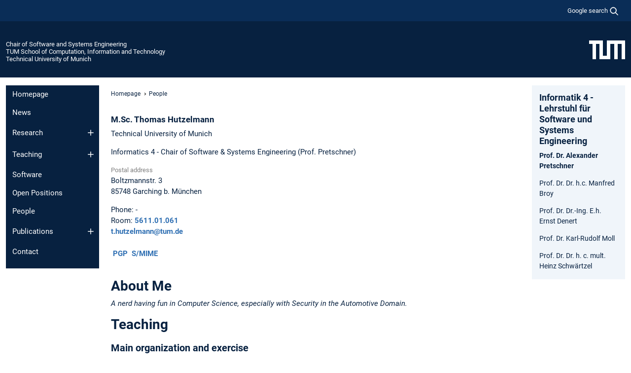

--- FILE ---
content_type: text/html; charset=utf-8
request_url: https://www.cs.cit.tum.de/en/sse/hutzelmann/
body_size: 9388
content:
<!DOCTYPE html>
<html lang="en">
<head>

<meta charset="utf-8">
<!-- 
	This website is powered by TYPO3 - inspiring people to share!
	TYPO3 is a free open source Content Management Framework initially created by Kasper Skaarhoj and licensed under GNU/GPL.
	TYPO3 is copyright 1998-2026 of Kasper Skaarhoj. Extensions are copyright of their respective owners.
	Information and contribution at https://typo3.org/
-->



<title>Thomas Hutzelmann - Chair of Software and Systems Engineering</title>
<meta name="generator" content="TYPO3 CMS">
<meta name="viewport" content="width=device-width, initial-scale=1">
<meta property="og:title" content="Thomas Hutzelmann">
<meta property="og:site_name" content="Chair of Software and Systems Engineering">
<meta name="twitter:card" content="summary_large_image">
<meta name="twitter:title" content="Thomas Hutzelmann">


<link rel="stylesheet" href="/typo3temp/assets/compressed/7015c8c4ac5ff815b57530b221005fc6-62370ccef57467103f9fb0759b5f8b7b.css.gz?1769007284" media="all" nonce="6IllJGqsiQLqIL-zLfMqKu9i0kbEdJktFrzJXp4y304ePYqqRxXdng">
<link rel="stylesheet" href="/typo3temp/assets/compressed/tum-icons.min-0cdd4290c07a941ba7b8cf01da2a2846.css.gz?1769007284" media="all" nonce="6IllJGqsiQLqIL-zLfMqKu9i0kbEdJktFrzJXp4y304ePYqqRxXdng">
<link href="/_frontend/bundled/assets/main-Ddhi15Qx.css?1769005103" rel="stylesheet" nonce="6IllJGqsiQLqIL-zLfMqKu9i0kbEdJktFrzJXp4y304ePYqqRxXdng" >




<script nonce="6IllJGqsiQLqIL-zLfMqKu9i0kbEdJktFrzJXp4y304ePYqqRxXdng">let TUM = {
        hp: "/en/sse/homepage/",
        pid: 2941,
        lid: 1,
        search: {
            box: 1,
            path: "/en/sse/suche/"
        },
        video: [],
        loadOnce: {}
    };
    
    
    document.querySelector('html').classList.remove('no-js');
    document.querySelector('html').classList.add('js');</script>
<script nonce="6IllJGqsiQLqIL-zLfMqKu9i0kbEdJktFrzJXp4y304ePYqqRxXdng">
    const m2cCookieLifetime = "7";
</script>

<link rel="profile" href="http://microformats.org/profile/hcard" />
<link rel="icon" type="image/png" href="/_frontend/favicon/favicon-96x96.png" sizes="96x96" />
<link rel="icon" type="image/svg+xml" href="/_frontend/favicon/favicon.svg" />
<link rel="shortcut icon" href="/_frontend/favicon/favicon.ico" />
<link rel="apple-touch-icon" sizes="180x180" href="/_frontend/favicon/apple-touch-icon.png" />
<meta name="apple-mobile-web-app-title" content="TUM" />
<link rel="manifest" href="/_frontend/favicon/site.webmanifest" /><script data-ignore="1" data-cookieconsent="statistics" type="text/plain"></script>



<link rel="canonical" href="https://www.cs.cit.tum.de/en/sse/hutzelmann/"/>
</head>
<body class="" data-pid="2941">






    





<header>
    

<div id="topbar" class="c-topbar py-1">
	<div class="container">
		<a class="c-skiplink"
           id="skipnav"
           href="#content"
           title="skip to content"
           aria-label="skip to content"
        >
			Skip to content
		</a>

        <div class="d-flex justify-content-md-end justify-content-between">

            <div class="d-flex">

                

                
                
                
                    
                        
                    
                
                    
                

                

                
                    
                        
                        <div class="c-global-search">
                            <button class="btn c-global-search__toggle js-search-toggle"
                                    data-testid="search-dialog-opener"
                                    type="button"
                                    aria-controls="global-search-overlay"
                                    aria-haspopup="dialog"
                            >
                                <span>Google search</span>
                                <svg width="18px" height="18px" viewBox="-2 -2 20 20">
                                    <path
                                        transform="translate(-1015.000000, -9.000000)"
                                        stroke-width="1"
                                        stroke="currentColor"
                                        fill="currentColor"
                                        d="M1015,16 C1015,19.866 1018.134,23.001 1022,23.001 C1023.753,23.001 1025.351,22.352 1026.579,21.287 L1032,26.707 L1032.707,26.001 L1027.286,20.58 C1028.351,19.352 1029,17.753 1029,16 C1029,12.134 1025.866,9 1022,9 C1018.134,9 1015,12.134 1015,16 L1015,16 Z M1016,16 C1016,12.692 1018.692,10 1022,10 C1025.308,10 1028,12.692 1028,16 C1028,19.309 1025.308,22 1022,22 C1018.692,22 1016,19.309 1016,16 L1016,16 Z"
                                    ></path>
                                </svg>
                            </button>
                            <span class="c-global-search__search">
						        <span id="cse-stub"></span>
					        </span>
                        </div>
                    
                

            </div>

            <div class="d-md-none">
                <button id="menutoggle" class="c-menu-mobile navbar-toggler" type="button" data-bs-toggle="collapse" data-bs-target="#sitenav" aria-expanded="false" title="open navigation" aria-label="open navigation">
                    <span class="navbar-toggler-icon"></span>
                    <span class="c-menu-mobile__text">Menu</span>
                </button>
            </div>

            

            <template id="global-search-popup">
                <dialog id="global-search-overlay"
                        class="c-global-search-overlay js-gsc-dialog px-5 py-4 bg-body shadow"
                        aria-labelledby="global-search-popup-title"
                        aria-describedby="global-search-popup-desc"
                >
                    <h2 id="global-search-popup-title" class="fs-1 border-0">Google Custom Search</h2>
                    <p id="global-search-popup-desc">
                        We use Google for our search. By clicking on „enable search“ you enable the search box and accept our terms of use.
                    </p>
                    <p>
                        <a href="/en/sse/datenschutz/#GoogleCustomSearch" title="Privacy">
                            Information on the use of Google Search
                        </a>
                    </p>
                    <form method="dialog">
                        <button class="btn btn-primary c-global-search__button c-global-search__accept js-search-activate js-search-close"
                                type="button"
                        >
                            enable search
                        </button>
                        <button class="btn-close position-absolute top-0 end-0 p-2 js-search-close"
                                type="button"
                                aria-label="close popup"
                        >
                        </button>
                    </form>
                </dialog>
            </template>

        </div>

	</div>
</div>

    


<div class="c-siteorg ">
    <div class="container c-siteorg__grid">
        
        <div class="nav clearfix">
            <ul class="c-siteorg__list">
                
                    <li class="l_this">
                        <a href="/en/sse/homepage/" title="Home Chair of Software and Systems Engineering">
                            Chair of Software and Systems Engineering
                        </a>
                    </li>
                

                
                        
                        
                    
                
                    <li class="l_parent">
                        <a href="https://www.cit.tum.de/" title="Home TUM School of Computation, Information and Technology">
                            TUM School of Computation, Information and Technology
                        </a>
                    </li>
                

                
                    <li class="l_top">
                        <a href="https://www.tum.de/en/" title="Home Technical University of Munich">
                            Technical University of Munich
                        </a>
                    </li>
                
            </ul>
        </div>
        <div>
            <a href="https://www.tum.de/en/" title="Home www.tum.de">
                <img src="/_assets/32ebf5255105e66824f82cb2d7e14490/Icons/Org/tum-logo.png?neu" alt="Technical University of Munich" />
            </a>
        </div>
    </div>
</div>


</header>

    <main id="page-body">
        <div class="container  c-content-area">

            <div class="row">

                <div class="col-md-3 col-xl-2  c-content-area__sitenav">
                    

<div class="c-sitenav navbar navbar-expand-md">
    <div id="sitenav" class="collapse navbar-collapse">
        <nav class="sitemenu c-sitenav__wrapper" aria-label="main navigation">
            
                <ul id="menuMain"
                    class="accordion c-sitenav__menu"
                >
                    
                        <li class="">

                            
                                    <a href="/en/sse/homepage/" target="_self" title="Homepage">
                                        Homepage
                                    </a>
                                
                            

                        </li>
                    
                        <li class="">

                            
                                    <a href="/en/sse/news/" target="_self" title="News">
                                        News
                                    </a>
                                
                            

                        </li>
                    
                        <li class="accordion-item  c-sitenav__item">

                            
                                    <a href="/en/sse/research/" target="_self" title="Research" class="accordion-header">
                                        Research
                                    </a>
                                
                            
                                <button class="accordion-button collapsed c-sitenav__button"
                                        type="button"
                                        data-bs-toggle="collapse"
                                        data-bs-target="#menuMain2"
                                        aria-label="Open submenu of Research"
                                        aria-expanded="false"
                                        aria-controls="menuMain2"
                                ></button>
                                <div id="menuMain2"
                                     class="accordion-collapse collapse c-sitenav__accordion"
                                >
                                    <div class="accordion-body c-sitenav__body">
                                        
    <ul id="menuMainl1-e2"
        class="accordion c-sitenav__menu-children"
    >
        
            

            <li class="accordion-item c-sitenav__item-children">
                
                        <a href="/en/sse/research/accountability-causality/" target="_self" title="Accountability and Causality">
                            Accountability and Causality
                        </a>
                    
                
            </li>
        
            

            <li class="accordion-item c-sitenav__item-children">
                
                        <a href="/en/sse/research/maintainability/" target="_self" title="Assessing Maintainability">
                            Assessing Maintainability
                        </a>
                    
                
            </li>
        
            

            <li class="accordion-item c-sitenav__item-children">
                
                        <a href="/en/sse/research/systematic-intrusion-detection-evaluation/" target="_self" title="IDS Evaluation">
                            IDS Evaluation
                        </a>
                    
                
            </li>
        
            

            <li class="accordion-item c-sitenav__item-children">
                
                        <a href="/en/sse/forschung/integration-testing/" target="_self" title="Integration Testing">
                            Integration Testing
                        </a>
                    
                
            </li>
        
            

            <li class="accordion-item c-sitenav__item-children">
                
                        <a href="/en/sse/forschung/q-soft/" target="_self" title="Q-Soft">
                            Q-Soft
                        </a>
                    
                
            </li>
        
            

            <li class="accordion-item c-sitenav__item-children">
                
                        <a href="/en/sse/research/regression-testing/" target="_self" title="Regression Test Optimization">
                            Regression Test Optimization
                        </a>
                    
                
            </li>
        
            

            <li class="accordion-item c-sitenav__item-children">
                
                        <a href="/en/sse/research/testing-cps/" target="_self" title="Scenario-Based Testing of CPS">
                            Scenario-Based Testing of CPS
                        </a>
                    
                
            </li>
        
            

            <li class="accordion-item c-sitenav__item-children">
                
                        <a href="/en/sse/research/software-intelligence/" target="_self" title="SOFIE">
                            SOFIE
                        </a>
                    
                
            </li>
        
            

            <li class="accordion-item c-sitenav__item-children">
                
                        <a href="https://tum-ace-suppra.de/" target="_blank" rel="noreferrer" title="SUPPRA – Algorand Center of Excellence" class="c-sitenav__link-ext ti ti-link-ext">
                            SUPPRA – Algorand Center of Excellence
                        </a>
                    
                
            </li>
        
            

            <li class="accordion-item c-sitenav__item-children">
                
                        <a href="/en/sse/research/tapfer/" target="_self" title="TAPFER">
                            TAPFER
                        </a>
                    
                
            </li>
        
            

            <li class="accordion-item c-sitenav__item-children">
                
                        <a href="/en/sse/research/inverse-transparency/" target="_self" title="Inverse Transparency">
                            Inverse Transparency
                        </a>
                    
                
            </li>
        
            

            <li class="accordion-item c-sitenav__item-children">
                
                        <a href="/en/sse/forschung/hardening-security-configuration/" target="_self" title="Hardening and Security-Configuration">
                            Hardening and Security-Configuration
                        </a>
                    
                
            </li>
        
            

            <li class="accordion-item c-sitenav__item-children">
                
                        <a href="/en/sse/forschung/crest/" target="_self" title="CrESt">
                            CrESt
                        </a>
                    
                
            </li>
        
            

            <li class="accordion-item c-sitenav__item-children">
                
                        <a href="/en/sse/forschung/distributed-data-usage-control/" target="_self" title="Distributed Data Usage Control">
                            Distributed Data Usage Control
                        </a>
                    
                
            </li>
        
    </ul>

                                    </div>
                                </div>
                            

                        </li>
                    
                        <li class="accordion-item  c-sitenav__item">

                            
                                    <a href="/en/sse/teaching/" target="_self" title="Teaching" class="accordion-header">
                                        Teaching
                                    </a>
                                
                            
                                <button class="accordion-button collapsed c-sitenav__button"
                                        type="button"
                                        data-bs-toggle="collapse"
                                        data-bs-target="#menuMain3"
                                        aria-label="Open submenu of Teaching"
                                        aria-expanded="false"
                                        aria-controls="menuMain3"
                                ></button>
                                <div id="menuMain3"
                                     class="accordion-collapse collapse c-sitenav__accordion"
                                >
                                    <div class="accordion-body c-sitenav__body">
                                        
    <ul id="menuMainl1-e3"
        class="accordion c-sitenav__menu-children"
    >
        
            

            <li class="accordion-item c-sitenav__item-children">
                
                        <a href="/en/sse/teaching/theses-and-projects/" target="_self" title="Theses and Projects">
                            Theses and Projects
                        </a>
                    
                
            </li>
        
            

            <li class="accordion-item c-sitenav__item-children">
                
                        <a href="/en/sse/teaching/thesis-presentations/" target="_self" title="Thesis Presentations" class="accordion-header c-sitenav__header">
                            Thesis Presentations
                        </a>
                    
                
                    <button class="accordion-button collapsed c-sitenav__button"
                            type="button"
                            data-bs-toggle="collapse"
                            data-bs-target="#l1-e3-l2-e1"
                            aria-label="Open submenu of Thesis Presentations"
                            aria-expanded="false"
                            aria-controls="l1-e3-l2-e1"
                    >
                    </button>
                    <div id="l1-e3-l2-e1"
                         class="accordion-collapse collapse c-sitenav__accordion"
                    >
                        <div class="accordion-body c-sitenav__body">
                            
    <ul id="menuMainl1-e3-l2-e1"
        class=" c-sitenav__menu-children"
    >
        
            

            <li class="accordion-item c-sitenav__item-children">
                
                        <a href="/en/sse/lehre/vortraege-zu-abschlussarbeiten/how-to-schedule-a-presentation/" target="_self" title="How to Schedule a Presentation">
                            How to Schedule a Presentation
                        </a>
                    
                
            </li>
        
    </ul>

                        </div>
                    </div>
            
            </li>
        
    </ul>

                                    </div>
                                </div>
                            

                        </li>
                    
                        <li class="">

                            
                                    <a href="/en/sse/software/" target="_self" title="Software">
                                        Software
                                    </a>
                                
                            

                        </li>
                    
                        <li class="">

                            
                                    <a href="/en/sse/open-positions/" target="_self" title="Open Positions">
                                        Open Positions
                                    </a>
                                
                            

                        </li>
                    
                        <li class=" is-active">

                            
                                    <a href="/en/sse/people/" target="_self" title="People">
                                        People
                                    </a>
                                
                            

                        </li>
                    
                        <li class="accordion-item  c-sitenav__item">

                            
                                    <a href="/en/sse/publications/" target="_self" title="Publications" class="accordion-header">
                                        Publications
                                    </a>
                                
                            
                                <button class="accordion-button collapsed c-sitenav__button"
                                        type="button"
                                        data-bs-toggle="collapse"
                                        data-bs-target="#menuMain7"
                                        aria-label="Open submenu of Publications"
                                        aria-expanded="false"
                                        aria-controls="menuMain7"
                                ></button>
                                <div id="menuMain7"
                                     class="accordion-collapse collapse c-sitenav__accordion"
                                >
                                    <div class="accordion-body c-sitenav__body">
                                        
    <ul id="menuMainl1-e7"
        class="accordion c-sitenav__menu-children"
    >
        
            

            <li class="accordion-item c-sitenav__item-children">
                
                        <a href="/en/sse/publications/security/" target="_self" title="Security">
                            Security
                        </a>
                    
                
            </li>
        
            

            <li class="accordion-item c-sitenav__item-children">
                
                        <a href="/en/sse/publications/software-testing/" target="_self" title="Software Testing">
                            Software Testing
                        </a>
                    
                
            </li>
        
            

            <li class="accordion-item c-sitenav__item-children">
                
                        <a href="/en/sse/publications/usage-control/" target="_self" title="Usage Control">
                            Usage Control
                        </a>
                    
                
            </li>
        
    </ul>

                                    </div>
                                </div>
                            

                        </li>
                    
                        <li class="">

                            
                                    <a href="/en/sse/contact/" target="_self" title="Contact">
                                        Contact
                                    </a>
                                
                            

                        </li>
                    
                </ul>
            
        </nav>
    </div>
</div>






                </div>

                <div class="col-md-6 col-xl-8  c-content-area__main js-link-checker">
                    

<nav aria-label="breadcrumbs" class="c-breadcrumb">
    
        <ol class="c-breadcrumb__list">
            
                <li class="c-breadcrumb__item ">
                    <a href="/en/sse/homepage/" title="|" class="c-breadcrumb__link">Homepage</a>
                </li>
            
            
                <li class="c-breadcrumb__item ">
                    
                            <a href="/en/sse/people/" title="People" class="c-breadcrumb__link">
                                People
                            </a>
                        
                </li>
            
        </ol>
    
</nav>



                    
                    
<div id="content" class="c-main">

	
			

	

			

					<div id="c13361" class="frame 
 frame-type-list frame-layout-0">
                        
                        
    
    
    
            
                            
                            
                            
                            
                                



                            
                            
                                

    



                            
                            
    
    

    
            
                                

    
        
        <div class="vcard tumvcard_default no_image clearfix" lang="en">
    
    <div class="vc_textcol hyphens">
        <h3 class="fn n">
    
            
    <span class="honorific-prefix before">M.Sc.</span>

<span class="given-name">Thomas</span> <span class="family-name">
    Hutzelmann
</span>



        
</h3>

        

        
    <p class="org organisation-name">
        Technical University of Munich
    </p>


        
    <p class="org organisation-unit">Informatics 4 - Chair of Software &amp; Systems Engineering (Prof. Pretschner)</p>


        
    <h6>Postal address</h6>
    <p class="adr">
    <span class="street-address">Boltzmannstr.    3</span>
    <br/>
    <span class="postal-code">85748</span>&#160;<span class="locality">Garching b. München</span>
</p>



        

        <ul>
            
    
    
        
    
    
            <li class="vc_tel">
                
                        
                            
                                <span class="label">Phone:  - </span>
                            
                        
                    
            </li>
        


            

            

            

            

            
    <li class="vc_room">
        <span class="label">Room:</span>
        
            <a href="https://nav.tum.de/room/5611.01.061" target="_blank" class="newwin" title="Opens map in a new window">
                5611.01.061
            </a>
            
        
    </li>




            

            

            
    <li class="vc_mail">
        <a class="email" title="E-mail" href="mailto:t.hutzelmann@tum.de">
            t.hutzelmann@tum.de
        </a>
    </li>


            

            

            

        </ul>
    </div>
</div>

    

    


                            
        

                            
                                



                            
                        
        



						
					</div>

				
		
	






	

			

					<div id="c13360" class="frame 
 frame-type-textmedia frame-layout-0">
                        
                        
    
    
    
            
                            
                            
                            
                            
                                



                            
                            
	


		
				
			


	
				

    



	


                            
    
    

    
            
                                

	
			
					
                    <p>&nbsp;<a href="/fileadmin/w00cfj/sse/public_keys/ThomasHutzelmann.asc" class="download" title="Initiates file download">PGP</a>&nbsp; <a href="/fileadmin/w00cfj/sse/public_keys/ThomasHutzelmann.crt" class="download" title="Initiates file download">S/MIME</a><br><br></p>
				
		


	


                            
        

                            
                                



                            
                        
        



						
					</div>

				
		
	






	

			

					<a id="c13359"></a>
					
					
						



					
					
	


		
				
			


	
				

    
				

	
			
	
			<h3>
				About Me
            </h3>
		

		












		
				
				



		
				



    



	


					

	
			
					
                    <p><em>A nerd having fun in Computer Science, especially with Security in the Automotive Domain.</em></p>
				
		


	


					
						



					

				
		
	






	

			

					<div id="c23391" class="frame 
 frame-type-textmedia frame-layout-0">
                        
                        
    
    
    
            
                            
                            
                            
                            
                                



                            
                            
	


		
				
			


	
				

    
				

	
			
	
			<h3>
				Teaching
            </h3>
		

		












		
				
				



		
				



    



	


                            
    
    

    
            
                                

	
			
					
                    <h5>Main organization and exercise</h5><ul> 	<li>Lecture: Practical IT-Security [Elite Study Program Software Engineering] (WS 16+17+18+19+20+21+22)</li> 	<li>Lab: Hacking Automotive Networks (SS 19)</li> 	<li>Seminar: Automotive Software Engineering (SS 19)</li> 	<li>Lecture: Modelling of Distributed Systems (SS 19)</li> 	<li>Lecture: Foundations of Program- and System-Development (WS 17+18+19)</li> 	<li>Lecture: Ring Lecture Digitalization (SS 17+18+19+21+22)</li> </ul><h5>Guest contributions and inputs</h5><ul> 	<li>Lecture: Security Engineering (SS 20+21+22)</li> 	<li>Lecture: Safety and Security (WS 20)</li> 	<li>Lecture: Automotive Software Engineering (SS 17)</li> 	<li>Lab: Secure Coding (SS 17)</li> </ul>
				
		


	


                            
        

                            
                                



                            
                        
        



						
					</div>

				
		
	






	

			

					<div id="c23392" class="frame 
 frame-type-textmedia frame-layout-0">
                        
                        
    
    
    
            
                            
                            
                            
                            
                                



                            
                            
	


		
				
			


	
				

    
				

	
			
	
			<h3>
				Thesis Supervision
            </h3>
		

		












		
				
				



		
				



    



	


                            
    
    

    
            
                                

	
			
					
                    <ul> 	<li>Systematic Security Analysis of Unmanned Aerial Vehicles (Master's Thesis WS 23)</li> 	<li>Qualitative Quality Assessment of Intrusion Detection Systems for the Controller Area Network (Master's Thesis SS 21)</li> 	<li>A Systematc Assessment of Machine Learning-Based Intrusion Detection Systems for the Automotive Domain (Bachelor's Thesis SS 21)</li> 	<li>Systematic Evaluation and Refinement of Automotive Intrusion Detection Systems (Master's Thesis WS 20)</li> 	<li>Systematic Development of Automotive Intrusion Detection Systems (Master's Thesis WS 20)</li> 	<li>Intrusion Detection on the CAN Bus—A Systematic Literature Study (Final Thesis WS19)</li> 	<li>Application of a Methodology for Systematic Evaluation of Intrusion Detection Systems (Guided Research WS19)</li> 	<li>Compromising Autonomous Driving through Low Level Vulnerabilities (Master's Thesis WS 19)</li> 	<li>Data Trace Collection from Moving Cars (Bachelor's Thesis WS 18)</li> 	<li>Automated Security Analysis of E/E Architectures (Master's Thesis WS 18)</li> 	<li>CAN Bus Intrusion Detection (Master's Thesis WS 18)</li> 	<li>Real-Time Remote Intrusion Detection (Master's Thesis SS 18)</li> </ul>
				
		


	


                            
        

                            
                                



                            
                        
        



						
					</div>

				
		
	






	

			

					<div id="c13358" class="frame 
 frame-type-list frame-layout-0">
                        
                        
    
    
    
            
                            
                            
                            
                            
                                



                            
                            
                                

    
				

	
			
	
			<h3>
				<a href="https://dblp.org/pid/204/3591.html">Publications</a>
            </h3>
		

		












		
				
				



		
				



    



                            
                            
    
    

    
            
                                

    
        

<div class="tx-curlcontent">

    <article class="tx-curlcontent-main">
        
    
            
        


        
    
    
    
    

    <!-- Response: status=ok, date=2026-01-21T22:03:39, countall=, shortlist=0, start=0, limit=1000 --><ul class="list-group publication-list">
<li class="list-group-item">
<span class="publication-author">Hutzelmann, Thomas; Mauksch, Dominik; Petrovska, Ana; Pretschner, Alexander: </span><span class="publication-title">Generation of Tailored and Confined Datasets for IDS Evaluation in Cyber-Physical Systems. </span>IEEE Transactions on Dependable and Secure Computing, 2023, 1-15 <a target="_blank" class="mediatum" href="https://mediatum.ub.tum.de/node?id=1730888&amp;change_language=en" title="More information and full text">more…</a> <a target="_blank" class="doi" href="https://dx.doi.org/10.1109/tdsc.2023.3341211">
							Full text (
							<abbr title="Digital Object Identifier">DOI</abbr>
							)
						</a><a target="_blank" class="full" href="https://mediatum.ub.tum.de/doc/1730888/wj80upooji4c1h541xyziy4s4.TDSC3341211.pdf">
							Full text (mediaTUM)
						</a>
</li>
<li class="list-group-item">
<span class="publication-author">Petrovska, Ana; Kugele, Stefan; Hutzelmann, Thomas; Beffart, Theo; Bergemann, Sebastian; Pretschner, Alexander: </span><span class="publication-title">Defining adaptivity and logical architecture for engineering (smart) self-adaptive cyber-physical systems. </span>Information and Software Technology, 2022, 106866 <a target="_blank" class="mediatum" href="https://mediatum.ub.tum.de/node?id=1648364&amp;change_language=en" title="More information">more…</a> <a target="_blank" class="doi" href="https://dx.doi.org/10.1016/j.infsof.2022.106866">
							Full text (
							<abbr title="Digital Object Identifier">DOI</abbr>
							)
						</a>
</li>
<li class="list-group-item">
<span class="publication-author">Lipp, Stephan; Elsner, Daniel; Hutzelmann, Thomas; Banescu, Sebastian; Pretschner, Alexander; Böhme, Marcel: </span><span class="publication-title">FuzzTastic: A Fine-grained, Fuzzer-agnostic Coverage Analyzer. </span>44th International Conference on Software Engineering Companion (ICSE '22 Companion), May 21--29, 2022, Pittsburgh, PA, USA , 2022<span class="add-inf">accepted for publication</span> <a target="_blank" class="mediatum" href="https://mediatum.ub.tum.de/node?id=1656336&amp;change_language=en" title="More information and full text">more…</a><a target="_blank" class="full" href="https://mediatum.ub.tum.de/doc/1656336/c3qqlygywoonrzpdvodqg1t9e.ft_icse.pdf">
							Full text (mediaTUM)
						</a>
</li>
<li class="list-group-item">
<span class="publication-author">Hutzelmann, Thomas; Mauksch, Dominik; Pretschner, Alexander: </span><span class="publication-title">How to Conduct Experiments with a Real Car? Experiences and Practical Guidelines. </span>In: Communications in Computer and Information Science. Springer International Publishing, 2020 <a target="_blank" class="mediatum" href="https://mediatum.ub.tum.de/node?id=1576579&amp;change_language=en" title="More information and full text">more…</a> <a target="_blank" class="doi" href="https://dx.doi.org/10.1007/978-3-030-59155-7_37">
							Full text (
							<abbr title="Digital Object Identifier">DOI</abbr>
							)
						</a><a target="_blank" class="full" href="https://mediatum.ub.tum.de/doc/1576579/z1pyxqedl8m7zjjmal4cx54t7.Hutzelmann20How.pdf">
							Full text (mediaTUM)
						</a>
</li>
<li class="list-group-item">
<span class="publication-author">Hutzelmann, Thomas; Banescu, Sebastian; Pretschner, Alexander: </span><span class="publication-title">A Comprehensive Attack and Defense Model for the Automotive Domain. </span>SAE International Journal of Transportation Cybersecurity and Privacy <b>2</b> (1), 2019 <a target="_blank" class="mediatum" href="https://mediatum.ub.tum.de/node?id=1484088&amp;change_language=en" title="More information and full text">more…</a> <a target="_blank" class="doi" href="https://dx.doi.org/10.4271/11-02-01-0001">
							Full text (
							<abbr title="Digital Object Identifier">DOI</abbr>
							)
						</a><a target="_blank" class="full" href="https://mediatum.ub.tum.de/doc/1484088/0337449011354.pdf">
							Full text (mediaTUM)
						</a>
</li>
<li class="list-group-item">
<span class="publication-author">Zieglmeier, Valentin; Kacianka, Severin; Hutzelmann, Thomas; Pretschner, Alexander: </span><span class="publication-title">A real-time remote IDS testbed for connected vehicles. </span>Proceedings of the 34th ACM/SIGAPP Symposium on Applied Computing (SAC), ACM, 2019, 1898–1905 <a target="_blank" class="mediatum" href="https://mediatum.ub.tum.de/node?id=1485340&amp;change_language=en" title="More information and full text">more…</a> <a target="_blank" class="doi" href="https://dx.doi.org/10.1145/3297280.3297465">
							Full text (
							<abbr title="Digital Object Identifier">DOI</abbr>
							)
						</a><a target="_blank" class="full" href="https://mediatum.ub.tum.de/doc/1485340/lqdbcul630d9k96vn3qa3h7ja.a-real-time-remote-ids-testbed-for-connected-vehicles-sac-2019-submission-camera-ready-2.pdf">
							Full text (mediaTUM)
						</a>
</li>
<li class="list-group-item">
<span class="publication-author">Ognawala, Saahil; Hutzelmann, Thomas; Psallida, Eirini; Pretschner, Alexander: </span><span class="publication-title">Improving Function Coverage with Munch: A Hybrid Fuzzing and Directed Symbolic Execution Approach. </span>Proceedings of the 33rd Annual ACM Symposium on Applied Computing  - SAC '18, ACM Press, 2018 <a target="_blank" class="mediatum" href="https://mediatum.ub.tum.de/node?id=1452695&amp;change_language=en" title="More information">more…</a> <a target="_blank" class="doi" href="https://dx.doi.org/10.1145/3167132.3167289">
							Full text (
							<abbr title="Digital Object Identifier">DOI</abbr>
							)
						</a>
</li>
<li class="list-group-item">
<span class="publication-author">Schüle, Maximilian E.; Schliski, Pascal M. N.; Hutzelmann, Thomas; Rosenberger, Tobias; Leis, Viktor; Vorona, Dimitri; Kemper, Alfons; Neumann, Thomas: </span><span class="publication-title">Monopedia. </span>Proceedings of the VLDB Endowment <b>10</b> (12), 2017, 1921-1924 <a target="_blank" class="mediatum" href="https://mediatum.ub.tum.de/node?id=1454548&amp;change_language=en" title="More information">more…</a> <a target="_blank" class="doi" href="https://dx.doi.org/10.14778/3137765.3137809">
							Full text (
							<abbr title="Digital Object Identifier">DOI</abbr>
							)
						</a>
</li>
<li class="list-group-item">
<span class="publication-author">Hutzelmann, Thomas: </span><span class="publication-title">Compositional Analysis for Exposing Vulnerabilities – A Symbolic Execution Approach. </span><span class="type">Master thesis, </span>2016 <a target="_blank" class="mediatum" href="https://mediatum.ub.tum.de/node?id=1435147&amp;change_language=en" title="More information and full text">more…</a><a target="_blank" class="full" href="https://mediatum.ub.tum.de/doc/1435147/952198027006.pdf">
							Full text (mediaTUM)
						</a>
</li>
</ul>


    </article>


    
    
    

</div>
    


                            
        

                            
                                



                            
                        
        



						
					</div>

				
		
	





		

</div>

<div class="c-link-to-top  js-link-to-top">
	<a href="#topbar" title="go back to the top of the page">
		To top
	</a>
</div>



                </div>

                <div class="col-md-3 col-xl-2  c-content-area__aside js-link-checker">
                    
                    

<div id="sidebar" class="sidebar">
	<aside class="c-aside">
		

	

			

					<div id="c13516" class="frame 
 frame-type-textmedia frame-layout-0">
                        
                        
    
    
    
            
                            
                            
                            
                            
                                



                            
                            
	


		
				
			


	
				

    
				

	
			
	
			<h3>
				Informatik 4 - Lehrstuhl für Software und Systems Engineering
            </h3>
		

		












		
				
				



		
				



    



	


                            
    
    

    
            
                                

	
			
					
                    <p><a href="/en/sse/people/alexander-pretschner/" class="internal-link">Prof. Dr. Alexander Pretschner</a></p>
<p>Prof. Dr. Dr. h.c.&nbsp;Manfred Broy</p>
<p>Prof. Dr. Dr.-Ing. E.h. Ernst Denert</p>
<p>Prof. Dr. Karl-Rudolf Moll</p>
<p>Prof. Dr. Dr. h. c. mult. Heinz Schwärtzel</p>
				
		


	


                            
        

                            
                                



                            
                        
        



						
					</div>

				
		
	





		
	</aside>
</div>



                </div>

            </div>

        </div>
    </main>



	<footer class="c-footer">

        <div class="c-footer__legal">
            <nav class="container" aria-label="legal links">
                <ul class="list-inline"><li class="list-inline-item"><a href="/en/sse/datenschutz/">Privacy</a></li><li class="list-inline-item"><a href="/en/sse/impressum/">Imprint</a></li><li class="list-inline-item"><a href="/en/sse/barrierefreiheit/">Accessibility</a></li></ul>
                <img aria-hidden="true" src="https://tum.de/hsts/default" height="1" width="1" />
            </nav>
        </div>

        

	</footer>

<script type="module" src="/_frontend/bundled/assets/main-GCZC34PO.js?1769005103" nonce="6IllJGqsiQLqIL-zLfMqKu9i0kbEdJktFrzJXp4y304ePYqqRxXdng"></script>
<script type="module" src="/_frontend/bundled/assets/mathjax-CXIPnYGz.js?1769005103" nonce="6IllJGqsiQLqIL-zLfMqKu9i0kbEdJktFrzJXp4y304ePYqqRxXdng"></script>
<script type="module" src="/_frontend/bundled/assets/tabs-DANBkSI5.js?1769005103"></script>
<script type="module" src="/_frontend/bundled/assets/mediatum-DV-0Vg_T.js?1769005103" nonce="6IllJGqsiQLqIL-zLfMqKu9i0kbEdJktFrzJXp4y304ePYqqRxXdng"></script>
<script data-ignore="1" data-dp-cookiedesc="layout" nonce="6IllJGqsiQLqIL-zLfMqKu9i0kbEdJktFrzJXp4y304ePYqqRxXdng" type="text/plain">
    
        This website uses cookies to accelerate usability.
    


    <a aria-label="learn more about cookies"
       class="cc-link"
       href="/en/sse/datenschutz/#AktiveKomponenten"
       rel="noopener noreferrer nofollow"
       target="_blank"
    >
        More information
    </a>


</script>
<script data-ignore="1" data-dp-cookieselect="layout" nonce="6IllJGqsiQLqIL-zLfMqKu9i0kbEdJktFrzJXp4y304ePYqqRxXdng" type="text/plain">
    <div class="dp--cookie-check" xmlns:f="http://www.w3.org/1999/html">
    <label for="dp--cookie-required">
        <input class="dp--check-box" id="dp--cookie-required" tabindex="-1" type="checkbox" name="" value="" checked disabled>
        necessary
    </label>
    <label for="dp--cookie-statistics">
        <input class="dp--check-box" id="dp--cookie-statistics" tabindex="1" type="checkbox" name="" value="">
        statistics
    </label>
		
</div>

</script>
<script data-ignore="1" data-dp-cookierevoke="layout" nonce="6IllJGqsiQLqIL-zLfMqKu9i0kbEdJktFrzJXp4y304ePYqqRxXdng" type="text/plain">
    <button type="button"
        aria-label="revoke cookie consent"
        class="dp--revoke {{classes}}"
>
    <i class="dp--icon-fingerprint"></i>
    <span class="dp--hover">Cookie Policy</span>
</button>

</script>
<script data-ignore="1" data-dp-cookieiframe="layout" nonce="6IllJGqsiQLqIL-zLfMqKu9i0kbEdJktFrzJXp4y304ePYqqRxXdng" type="text/plain">
    <div class="dp--overlay-inner" data-nosnippet>
    <div class="dp--overlay-header">{{notice}}</div>
    <div class="dp--overlay-description">{{desc}}</div>
    <div class="dp--overlay-button">
        <button class="db--overlay-submit" onclick="window.DPCookieConsent.forceAccept(this)"
                data-cookieconsent="{{type}}">
        {{btn}}
        </button>
    </div>
</div>

</script>
<script data-ignore="1" nonce="6IllJGqsiQLqIL-zLfMqKu9i0kbEdJktFrzJXp4y304ePYqqRxXdng" type="text/javascript">
    window.cookieconsent_options = {
        overlay: {
            notice: true,
            box: {
                background: 'rgba(48,112,179,.75)',
            text: '#fff'
            },
            btn: {
                background: '#b81839',
            text: '#fff'
            }
            },
            content: {
                message:'This website uses cookies to accelerate usability.',
            dismiss:'allow cookies',
            allow:'save',
            deny: 'necessary <span></span>cookies',
            link:'More information',
            href:'/en/sse/datenschutz/',
            target:'_blank',
            'allow-all': 'all cookies',
            config: 'customize',
            'config-header':  'Customize Consent Preferences',


            cookie: 'Cookies',
            duration: 'Duration',
            vendor: 'Vendor',

            media: {
                notice: 'Cookie Notice',
            desc: 'Loading this resource will connect to external servers which use cookies and other tracking technologies to personalize and improve experience. Further information can be found in our privacy policy.',
            btn: 'Allow cookies and load this resource',
            },
            },
            theme: 'basic',
            position: 'bottom-right',
            type: 'opt-in',
            revokable: true,
            reloadOnRevoke: false,
            checkboxes: {"statistics":"false","marketing":"false"},
            cookies: [],
            palette: {
                popup: {
                    background: 'rgba(48,112,179,1)',
            text: '#fff'
            },
            button: {
                background: '#b81839',
            text: '#fff',
            }
        }
    };
</script>
<!--
  ~ Copyright (c) 2021.
  ~
  ~ @category   TYPO3
  ~
  ~ @copyright  2021 Dirk Persky (https://github.com/DirkPersky)
  ~ @author     Dirk Persky <info@dp-wired.de>
  ~ @license    MIT
  -->


<!-- Begin Cookie Consent plugin by Dirk Persky - https://github.com/DirkPersky/typo3-dp_cookieconsent -->






<!-- End Cookie Consent plugin -->
</body>
</html>

--- FILE ---
content_type: application/javascript; charset=utf-8
request_url: https://www.cs.cit.tum.de/_frontend/bundled/assets/mathjax-CXIPnYGz.js?1769005103
body_size: 93
content:
import"./mathjax-BCR4JnN6.js";import"./bootstrap-SOkreXy3.js";import"./@popperjs-3YuNPc_l.js";


--- FILE ---
content_type: application/javascript; charset=utf-8
request_url: https://www.cs.cit.tum.de/_frontend/bundled/assets/mediatum-DV-0Vg_T.js?1769005103
body_size: 878
content:
import{M as m}from"./mark.js-C4LKvHlX.js";let o,s,r,c;u();f();function u(){const e=document.querySelector(".mediatum-searcher-label");typeof e!="undefined"&&e!==null&&(e.insertAdjacentHTML("afterend",'<div class="input-group"><input type="text" class="form-control border-1 border-light" name="mediatum-searcher-input" /><button id="mediatumClearSearcher" class="btn btn-white border-0 p-0" type="button"><i class="ti ti-x"></i></button></div>'),r=document.querySelectorAll(".tab-content div.tab-pane:not([data-cc-type='mediatum-search-tab'])"),s=new m(r),o=document.querySelector("input[name='mediatum-searcher-input']"),o.addEventListener("input",i),document.querySelector("#mediatumClearSearcher").addEventListener("click",()=>{d()}))}function i(){const e=o.value;s.unmark({done:function(){for(const n of r){n.classList.remove("difference-mark");const a=n.querySelectorAll(".list-group-item");for(const t of a)t.classList.remove("difference-mark","contains-mark")}}}),e&&e.length>=3&&s.mark(e,{done:function(){const n=document.querySelectorAll('[data-markjs="true"]');for(const t of n)t.closest("li.list-group-item").classList.add("contains-mark");const a=document.querySelectorAll("li.list-group-item:not(.contains-mark)");for(const t of a)t.classList.add("difference-mark");for(const t of r)t.querySelectorAll(".contains-mark").length===0&&t.classList.add("difference-mark")}})}function f(){if(c=document.querySelectorAll('.tx-curlcontent a[data-bs-toggle="tab"]'),c.length>0)for(const e of c)switch(e.dataset.ccControl){case"all":l(e,"add");break;case"search":l(e,"add");break;default:l(e,"remove");break}}function l(e,n){const a=t=>{b(t,n)};e.addEventListener("click",a),e.addEventListener("focus",a)}function b(e,n){const a=document.getElementById(`${e.target.closest(".nav-pills").id}Content`).children;for(const t of a)t.dataset.ccType!=="mediatum-search-tab"&&(d(),n==="add"?h(t):p(t))}function h(e){e.classList.add("tab-pane-show-all")}function p(e){e.classList.remove("tab-pane-show-all")}function d(){typeof o!="undefined"&&o!==null&&(o.value="",i())}
